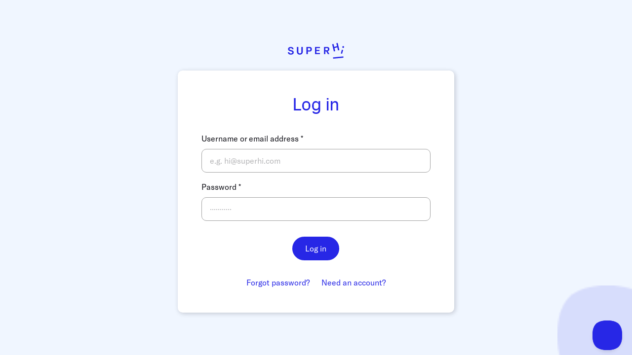

--- FILE ---
content_type: text/html; charset=utf-8
request_url: https://account.superhi.com/login?redirectExternal=https%3A%2F%2Flibrary.superhi.com%2Fposts%2Fhow-to-make-an-ar-fashion-filter-for-instagram
body_size: 9775
content:
<!DOCTYPE html><html data-version="1.44.0" lang="en"><head><link href="https://fonts.googleapis.com/css2?family=IBM+Plex+Mono&amp;display=swap" rel="stylesheet"/><meta property="og:title" content="Account – SuperHi"/><meta property="og:description" content="Manage your SuperHi account"/><meta http-equiv="X-UA-Compatible" content="IE=edge"/><meta charSet="utf-8"/><meta name="viewport" content="width=device-width, initial-scale=1"/><title>Account – SuperHi</title><meta name="description" content="Manage your SuperHi account"/><meta name="theme-color" content="#2727E6"/><meta name="twitter:title" content="Account – SuperHi"/><meta name="twitter:description" content="Manage your SuperHi account"/><meta property="og:title" content="Account – SuperHi"/><meta property="og:description" content="Manage your SuperHi account"/><meta name="next-head-count" content="13"/><noscript data-n-css=""></noscript><script defer="" nomodule="" src="/_next/static/chunks/polyfills-5cd94c89d3acac5f.js"></script><script src="/_next/static/chunks/webpack-ebe69d47d03dbec6.js" defer=""></script><script src="/_next/static/chunks/framework-222b60d89407dd18.js" defer=""></script><script src="/_next/static/chunks/main-291f416b67f6b403.js" defer=""></script><script src="/_next/static/chunks/pages/_app-738e29a0836fdb5e.js" defer=""></script><script src="/_next/static/chunks/618-1e099777e635d1bb.js" defer=""></script><script src="/_next/static/chunks/pages/login-b6b2a21aa18b029a.js" defer=""></script><script src="/_next/static/E5LTd-3_n8CUY75_P6oY-/_buildManifest.js" defer=""></script><script src="/_next/static/E5LTd-3_n8CUY75_P6oY-/_ssgManifest.js" defer=""></script><script src="/_next/static/E5LTd-3_n8CUY75_P6oY-/_middlewareManifest.js" defer=""></script><style data-styled="" data-styled-version="5.3.5">@font-face{font-family:'Px';src:url('//superhi-assets.s3-us-west-1.amazonaws.com/fonts/px-grotesk/PxGrotesk-Regular.woff') format('woff');font-style:normal;font-weight:400;font-display:swap;}/*!sc*/
@font-face{font-family:'GT America';src:url('//superhi-assets.s3-us-west-1.amazonaws.com/fonts/gt-america/Standard/Webfonts/GT-America-Medium.woff') format('woff');font-weight:bold;font-style:normal;font-display:swap;}/*!sc*/
@font-face{font-family:'GT America';src:url('//superhi-assets.s3-us-west-1.amazonaws.com/fonts/gt-america/Standard/Webfonts/GT-America-Medium-Italic.woff') format('woff');font-weight:bold;font-style:italic;font-display:swap;}/*!sc*/
@font-face{font-family:'GT America';src:url('//superhi-assets.s3-us-west-1.amazonaws.com/fonts/gt-america/Standard/Webfonts/GT-America-Regular.woff') format('woff');font-weight:400;font-style:normal;font-display:swap;}/*!sc*/
@font-face{font-family:'GT America';src:url('//superhi-assets.s3-us-west-1.amazonaws.com/fonts/gt-america/Standard/Webfonts/GT-America-Regular-Italic.woff') format('woff');font-weight:400;font-style:italic;font-display:swap;}/*!sc*/
body{font-family:'GT America';margin:0;padding:0;color:#111118;}/*!sc*/
a{color:currentColor;-webkit-text-decoration:none;text-decoration:none;}/*!sc*/
*{-webkit-font-smoothing:antialiased;box-sizing:border-box;}/*!sc*/
::selection{background-color:#2727E6;color:#FFFFFF;}/*!sc*/
data-styled.g1[id="sc-global-gubJQh1"]{content:"sc-global-gubJQh1,"}/*!sc*/
.jiHsAK{font-family: 'Px', Helvetica,Arial,sans-serif;font-weight:normal;-webkit-letter-spacing:-0.0165em;-moz-letter-spacing:-0.0165em;-ms-letter-spacing:-0.0165em;letter-spacing:-0.0165em;font-size:20px;line-height:25px;color:#2727E6;margin:0;}/*!sc*/
@media (min-width:601px){.jiHsAK{font-size:24px;line-height:29px;}}/*!sc*/
@media (min-width:961px){.jiHsAK{font-size:36px;line-height:45px;}}/*!sc*/
data-styled.g2[id="sc-bczRLJ"]{content:"jiHsAK,"}/*!sc*/
.elgalg{padding:24px;}/*!sc*/
@media (min-width:601px){.elgalg{padding:32px;}}/*!sc*/
@media (min-width:961px){.elgalg{padding:32px;}}/*!sc*/
data-styled.g10[id="sc-ftvSup"]{content:"elgalg,"}/*!sc*/
.earqHv{display:-webkit-box;display:-webkit-flex;display:-ms-flexbox;display:flex;-webkit-flex-direction:column;-ms-flex-direction:column;flex-direction:column;box-shadow:2px 2px 10px rgba(17,17,23,0.20);border-radius:10px;background-color:#FFFFFF;overflow:hidden;-webkit-box-pack:stretch;-webkit-justify-content:stretch;-ms-flex-pack:stretch;justify-content:stretch;}/*!sc*/
.earqHv .sc-ftvSup{-webkit-box-flex:1;-webkit-flex-grow:1;-ms-flex-positive:1;flex-grow:1;}/*!sc*/
data-styled.g11[id="sc-papXJ"]{content:"earqHv,"}/*!sc*/
@media (min-width:0px){.gLRTod{-webkit-order:initial;-ms-flex-order:initial;order:initial;}}/*!sc*/
@media (min-width:601px){.gLRTod{-webkit-order:initial;-ms-flex-order:initial;order:initial;}}/*!sc*/
@media (min-width:961px){.gLRTod{-webkit-order:initial;-ms-flex-order:initial;order:initial;}}/*!sc*/
@media (min-width:1251px){.gLRTod{-webkit-order:initial;-ms-flex-order:initial;order:initial;}}/*!sc*/
@media (min-width:0px){.gLRTod{grid-column-start:auto;grid-column-end:span 4;}}/*!sc*/
@media (min-width:601px){.gLRTod{grid-column-start:auto;grid-column-end:span 8;}}/*!sc*/
@media (min-width:961px){.gLRTod{grid-column-start:auto;grid-column-end:span 12;}}/*!sc*/
@media (min-width:1251px){.gLRTod{grid-column-start:auto;grid-column-end:span 12;}}/*!sc*/
data-styled.g16[id="sc-evZas"]{content:"gLRTod,"}/*!sc*/
.lkEvtM{padding-left:16px;padding-right:16px;}/*!sc*/
@media (min-width:601px){.lkEvtM{padding-left:40px;padding-right:40px;}}/*!sc*/
@media (min-width:961px){.lkEvtM{padding-left:40px;padding-right:40px;}}/*!sc*/
@media (min-width:1251px){.lkEvtM{padding-left:auto;padding-right:auto;}}/*!sc*/
data-styled.g17[id="sc-breuTD"]{content:"lkEvtM,"}/*!sc*/
.hnuHol{display:grid;grid-template-columns:repeat( 4, 1fr );grid-auto-columns:1fr;-webkit-column-gap:16px;column-gap:16px;row-gap:16px;margin:0 auto;max-width:1176px;}/*!sc*/
.hnuHol:after{content:'';display:none;height:1px;width:1px;}/*!sc*/
@media (min-width:601px){.hnuHol{grid-template-columns:repeat( 8, 1fr );grid-auto-columns:1fr;grid-auto-flow:row;-webkit-column-gap:24px;column-gap:24px;row-gap:24px;}.hnuHol:after{display:none;width:calc( 40px - 24px );}}/*!sc*/
@media (min-width:961px){.hnuHol{grid-template-columns:repeat( 12, 1fr );grid-auto-columns:1fr;grid-auto-flow:row;-webkit-column-gap:32px;column-gap:32px;row-gap:32px;}.hnuHol:after{display:none;width:calc( 40px - 32px );}}/*!sc*/
@media (min-width:1251px){.hnuHol{grid-template-columns:repeat( 12, 1fr );grid-auto-columns:1fr;grid-auto-flow:row;-webkit-column-gap:32px;column-gap:32px;row-gap:32px;}.hnuHol:after{display:none;width:calc( auto - 32px );}}/*!sc*/
data-styled.g18[id="sc-ksZaOG"]{content:"hnuHol,"}/*!sc*/
.hgAuVy.hgAuVy > *{margin-bottom:16px;}/*!sc*/
.hgAuVy.hgAuVy > *:last-child{margin-bottom:0;}/*!sc*/
@media (min-width:601px){.hgAuVy.hgAuVy > *{margin-bottom:16px;}}/*!sc*/
@media (min-width:961px){.hgAuVy.hgAuVy > *{margin-bottom:24px;}}/*!sc*/
.jFNmRN.jFNmRN > *{margin-bottom:32px;}/*!sc*/
.jFNmRN.jFNmRN > *:last-child{margin-bottom:0;}/*!sc*/
@media (min-width:601px){.jFNmRN.jFNmRN > *{margin-bottom:32px;}}/*!sc*/
@media (min-width:961px){.jFNmRN.jFNmRN > *{margin-bottom:32px;}}/*!sc*/
.bCOyfR.bCOyfR > *{margin-bottom:6px;}/*!sc*/
.bCOyfR.bCOyfR > *:last-child{margin-bottom:0;}/*!sc*/
@media (min-width:601px){.bCOyfR.bCOyfR > *{margin-bottom:8px;}}/*!sc*/
@media (min-width:961px){.bCOyfR.bCOyfR > *{margin-bottom:12px;}}/*!sc*/
data-styled.g19[id="sc-hAZoDl"]{content:"hgAuVy,jFNmRN,bCOyfR,"}/*!sc*/
.iNeVMU{display:-webkit-box;display:-webkit-flex;display:-ms-flexbox;display:flex;-webkit-flex-direction:column;-ms-flex-direction:column;flex-direction:column;-webkit-align-items:center;-webkit-box-align:center;-ms-flex-align:center;align-items:center;text-align:center;}/*!sc*/
@media (min-width:601px){.iNeVMU{-webkit-align-items:center;-webkit-box-align:center;-ms-flex-align:center;align-items:center;text-align:center;}}/*!sc*/
@media (min-width:961px){.iNeVMU{-webkit-align-items:center;-webkit-box-align:center;-ms-flex-align:center;align-items:center;text-align:center;}}/*!sc*/
data-styled.g22[id="sc-bjUoiL"]{content:"iNeVMU,"}/*!sc*/
.jhFnya{color:#2727E6;width:auto;height:24px;}/*!sc*/
@media (min-width:601px){.jhFnya{width:auto;height:28px;}}/*!sc*/
@media (min-width:961px){.jhFnya{width:auto;height:32px;}}/*!sc*/
data-styled.g198[id="sc-fjqEFS"]{content:"jhFnya,"}/*!sc*/
.bIypFe{position:relative;}/*!sc*/
data-styled.g244[id="sc-824dfd31-0"]{content:"bIypFe,"}/*!sc*/
body{background-color:#F0F6FF;}/*!sc*/
data-styled.g247[id="sc-global-lhiJDB1"]{content:"sc-global-lhiJDB1,"}/*!sc*/
.kIsuxf{min-height:100vh;display:-webkit-box;display:-webkit-flex;display:-ms-flexbox;display:flex;-webkit-align-items:center;-webkit-box-align:center;-ms-flex-align:center;align-items:center;-webkit-box-pack:center;-webkit-justify-content:center;-ms-flex-pack:center;justify-content:center;-webkit-flex-direction:column;-ms-flex-direction:column;flex-direction:column;max-width:560px;margin:0 auto;padding:40px 0;}/*!sc*/
@media (min-width:601px){.kIsuxf{padding:56px 0;}}/*!sc*/
data-styled.g248[id="sc-54226f70-0"]{content:"kIsuxf,"}/*!sc*/
.grqoxW{width:100%;max-width:640px;}/*!sc*/
data-styled.g249[id="sc-54226f70-1"]{content:"grqoxW,"}/*!sc*/
.hhzQpU{display:-webkit-box;display:-webkit-flex;display:-ms-flexbox;display:flex;-webkit-flex-direction:column;-ms-flex-direction:column;flex-direction:column;-webkit-align-items:stretch;-webkit-box-align:stretch;-ms-flex-align:stretch;align-items:stretch;padding:16px 0;}/*!sc*/
@media (min-width:961px){.hhzQpU{padding:16px;}}/*!sc*/
data-styled.g250[id="sc-54226f70-2"]{content:"hhzQpU,"}/*!sc*/
.gAvWwn{width:100%;display:-webkit-box;display:-webkit-flex;display:-ms-flexbox;display:flex;-webkit-box-pack:center;-webkit-justify-content:center;-ms-flex-pack:center;justify-content:center;-webkit-align-items:center;-webkit-box-align:center;-ms-flex-align:center;align-items:center;position:relative;z-index:1;margin:0 16px;}/*!sc*/
data-styled.g251[id="sc-54226f70-3"]{content:"gAvWwn,"}/*!sc*/
</style></head><body><div id="__next"><svg width="24" height="24" viewBox="0 0 24 24" fill="none" xmlns="http://www.w3.org/2000/svg" style="display:none"><defs><g id="dock"><path d="M18.41 16.59L13.82 12L18.41 7.41L17 6L11 12L17 18L18.41 16.59ZM6 6H8V18H6V6Z" fill="currentColor"></path></g><g id="undock"><path d="M5.58984 7.41L10.1798 12L5.58984 16.59L6.99984 18L12.9998 12L6.99984 6L5.58984 7.41ZM15.9998 6H17.9998V18H15.9998V6Z" fill="currentColor"></path></g><g id="resources"><path d="M20 6H12L10 4H4C2.9 4 2.01 4.9 2.01 6L2 18C2 19.1 2.9 20 4 20H20C21.1 20 22 19.1 22 18V8C22 6.9 21.1 6 20 6ZM14 16H6V14H14V16ZM18 12H6V10H18V12Z" fill="currentColor"></path></g><g id="resources-outline"><path d="M20 6H12L10 4H4C2.9 4 2.01 4.9 2.01 6L2 18C2 19.1 2.9 20 4 20H20C21.1 20 22 19.1 22 18V8C22 6.9 21.1 6 20 6ZM20 18H4V6H9.17L11.17 8H20V18ZM18 12H6V10H18V12ZM14 16H6V14H14V16Z" fill="currentColor"></path></g><g id="help"><path d="M12 2C6.48 2 2 6.48 2 12C2 17.52 6.48 22 12 22C17.52 22 22 17.52 22 12C22 6.48 17.52 2 12 2ZM13 19H11V17H13V19ZM15.07 11.25L14.17 12.17C13.45 12.9 13 13.5 13 15H11V14.5C11 13.4 11.45 12.4 12.17 11.67L13.41 10.41C13.78 10.05 14 9.55 14 9C14 7.9 13.1 7 12 7C10.9 7 10 7.9 10 9H8C8 6.79 9.79 5 12 5C14.21 5 16 6.79 16 9C16 9.88 15.64 10.68 15.07 11.25Z" fill="currentColor"></path></g><g id="assignment"><path d="M19 4H14.82C14.4 2.84 13.3 2 12 2C10.7 2 9.6 2.84 9.18 4H5C3.9 4 3 4.9 3 6V20C3 21.1 3.9 22 5 22H19C20.1 22 21 21.1 21 20V6C21 4.9 20.1 4 19 4ZM12 4C12.55 4 13 4.45 13 5C13 5.55 12.55 6 12 6C11.45 6 11 5.55 11 5C11 4.45 11.45 4 12 4ZM14 18H7V16H14V18ZM17 14H7V12H17V14ZM17 10H7V8H17V10Z" fill="currentColor"></path></g><g id="feedback"><path d="M20 2H4c-1.1 0-1.99.9-1.99 2L2 22l4-4h14c1.1 0 2-.9 2-2V4c0-1.1-.9-2-2-2zm0 14H5.17l-.59.59-.58.58V4h16v12zm-9.5-2H18v-2h-5.5zm3.86-5.87c.2-.2.2-.51 0-.71l-1.77-1.77c-.2-.2-.51-.2-.71 0L6 11.53V14h2.47l5.89-5.87z" fill="currentColor"></path></g><g id="certificate"><path d="M17,10.43V2H7v8.43c0,0.35,0.18,0.68,0.49,0.86l4.18,2.51l-0.99,2.34l-3.41,0.29l2.59,2.24L9.07,22L12,20.23L14.93,22 l-0.78-3.33l2.59-2.24l-3.41-0.29l-0.99-2.34l4.18-2.51C16.82,11.11,17,10.79,17,10.43z M13,12.23l-1,0.6l-1-0.6V3h2V12.23z" fill="currentColor"></path></g><g id="play-circle"><path d="M12 2C6.48 2 2 6.48 2 12C2 17.52 6.48 22 12 22C17.52 22 22 17.52 22 12C22 6.48 17.52 2 12 2ZM9.5 16.5V7.5L16.5 12L9.5 16.5Z" fill="currentColor"></path></g><g id="play-circle-outline"><path d="M10 16.5L16 12L10 7.5V16.5ZM12 2C6.48 2 2 6.48 2 12C2 17.52 6.48 22 12 22C17.52 22 22 17.52 22 12C22 6.48 17.52 2 12 2ZM12 20C7.59 20 4 16.41 4 12C4 7.59 7.59 4 12 4C16.41 4 20 7.59 20 12C20 16.41 16.41 20 12 20Z" fill="currentColor"></path></g><g id="download"><path d="M19 9H15V3H9V9H5L12 16L19 9ZM5 18V20H19V18H5Z" fill="currentColor"></path></g><g id="link"><path d="M3.9 12C3.9 10.29 5.29 8.9 7 8.9H11V7H7C4.24 7 2 9.24 2 12C2 14.76 4.24 17 7 17H11V15.1H7C5.29 15.1 3.9 13.71 3.9 12ZM8 13H16V11H8V13ZM17 7H13V8.9H17C18.71 8.9 20.1 10.29 20.1 12C20.1 13.71 18.71 15.1 17 15.1H13V17H17C19.76 17 22 14.76 22 12C22 9.24 19.76 7 17 7Z" fill="currentColor"></path></g><g id="wilson"><path fill-rule="evenodd" clip-rule="evenodd" d="M22 12C22 17.5228 17.5228 22 12 22C6.47715 22 2 17.5228 2 12C2 6.47715 6.47715 2 12 2C17.5228 2 22 6.47715 22 12ZM8.75 10.5C9.44036 10.5 10 9.94036 10 9.25C10 8.55964 9.44036 8 8.75 8C8.05964 8 7.5 8.55964 7.5 9.25C7.5 9.94036 8.05964 10.5 8.75 10.5ZM12 16C13.922 16 15.5036 14.711 15.9548 13H18C17.5172 15.8377 15.0147 18 12 18C8.98532 18 6.48275 15.8377 6 13H8.04521C8.49636 14.711 10.078 16 12 16ZM16.5 9.25C16.5 9.94036 15.9404 10.5 15.25 10.5C14.5596 10.5 14 9.94036 14 9.25C14 8.55964 14.5596 8 15.25 8C15.9404 8 16.5 8.55964 16.5 9.25Z" fill="currentColor"></path></g><g id="circle-empty"><path d="M12 2C6.48 2 2 6.48 2 12C2 17.52 6.48 22 12 22C17.52 22 22 17.52 22 12C22 6.48 17.52 2 12 2ZM12 20C7.58 20 4 16.42 4 12C4 7.58 7.58 4 12 4C16.42 4 20 7.58 20 12C20 16.42 16.42 20 12 20Z" fill="currentColor"></path></g><g id="cart"><path d="M15.55 13C16.3 13 16.96 12.59 17.3 11.97L20.88 5.48C21.25 4.82 20.77 4 20.01 4H5.21L4.27 2H1V4H3L6.6 11.59L5.25 14.03C4.52 15.37 5.48 17 7 17H19V15H7L8.1 13H15.55ZM6.16 6H18.31L15.55 11H8.53L6.16 6ZM7 18C5.9 18 5.01 18.9 5.01 20C5.01 21.1 5.9 22 7 22C8.1 22 9 21.1 9 20C9 18.9 8.1 18 7 18ZM17 18C15.9 18 15.01 18.9 15.01 20C15.01 21.1 15.9 22 17 22C18.1 22 19 21.1 19 20C19 18.9 18.1 18 17 18Z" fill="currentColor"></path></g><g id="chevron-left"><path d="M15.41 7.41L14 6L8 12L14 18L15.41 16.59L10.83 12L15.41 7.41Z" fill="currentColor"></path></g><g id="chevron-right"><path d="M9.99984 6L8.58984 7.41L13.1698 12L8.58984 16.59L9.99984 18L15.9998 12L9.99984 6Z" fill="currentColor"></path></g><g id="chevron-down"><path d="M16.59 8L12 12.58L7.41 8L6 9.41L12 15.41L18 9.41L16.59 8Z" fill="currentColor"></path></g><g id="chevron-up"><path d="M12 8L6 14L7.41 15.41L12 10.83L16.59 15.41L18 14L12 8Z" fill="currentColor"></path></g><g id="clock"><path d="M12 2C6.5 2 2 6.5 2 12C2 17.5 6.5 22 12 22C17.5 22 22 17.5 22 12C22 6.5 17.5 2 12 2ZM16.2 16.2L11 13V7H12.5V12.2L17 14.9L16.2 16.2Z" fill="currentColor"></path></g><g id="close"><path d="M19 6.41L17.59 5L12 10.59L6.41 5L5 6.41L10.59 12L5 17.59L6.41 19L12 13.41L17.59 19L19 17.59L13.41 12L19 6.41Z" fill="currentColor"></path></g><g id="email"><path d="M20 4H4C2.9 4 2.01 4.9 2.01 6L2 18C2 19.1 2.9 20 4 20H20C21.1 20 22 19.1 22 18V6C22 4.9 21.1 4 20 4ZM20 8L12 13L4 8V6L12 11L20 6V8Z" fill="currentColor"></path></g><g id="facebook"><path d="M15.6611 3.00375L13.5024 3C11.0772 3 9.5099 4.73871 9.5099 7.42982V9.47227H7.33943C7.15188 9.47227 7 9.63668 7 9.83949V12.7988C7 13.0016 7.15205 13.1658 7.33943 13.1658H9.5099V20.633C9.5099 20.8358 9.66178 21 9.84933 21H12.6812C12.8687 21 13.0206 20.8356 13.0206 20.633V13.1658H15.5584C15.7459 13.1658 15.8978 13.0016 15.8978 12.7988L15.8989 9.83949C15.8989 9.74211 15.863 9.64886 15.7995 9.57994C15.7359 9.51103 15.6493 9.47227 15.5593 9.47227H13.0206V7.74086C13.0206 6.90868 13.204 6.48622 14.2065 6.48622L15.6607 6.48566C15.8481 6.48566 16 6.32124 16 6.11863V3.37077C16 3.16835 15.8483 3.00412 15.6611 3.00375Z" fill="currentColor"></path></g><g id="youtube"><path d="M21.5879 7.19117C21.3575 6.33436 20.6819 5.65894 19.8252 5.42822C18.2602 5 11.9998 5 11.9998 5C11.9998 5 5.73963 5 4.17456 5.41199C3.33435 5.64246 2.64234 6.33448 2.41187 7.19117C2 8.75612 2 12.0016 2 12.0016C2 12.0016 2 15.2635 2.41187 16.8121C2.64258 17.6688 3.31787 18.3442 4.17469 18.5749C5.75611 19.0032 12 19.0032 12 19.0032C12 19.0032 18.2602 19.0032 19.8252 18.5912C20.682 18.3606 21.3575 17.6852 21.5882 16.8285C21.9999 15.2635 21.9999 12.0181 21.9999 12.0181C21.9999 12.0181 22.0164 8.75612 21.5879 7.19117ZM10.0066 14.9999V9.00331L15.2124 12.0016L10.0066 14.9999Z" fill="currentColor"></path></g><g id="more"><path d="M12 8C13.1 8 14 7.1 14 6C14 4.9 13.1 4 12 4C10.9 4 10 4.9 10 6C10 7.1 10.9 8 12 8ZM12 10C10.9 10 10 10.9 10 12C10 13.1 10.9 14 12 14C13.1 14 14 13.1 14 12C14 10.9 13.1 10 12 10ZM12 16C10.9 16 10 16.9 10 18C10 19.1 10.9 20 12 20C13.1 20 14 19.1 14 18C14 16.9 13.1 16 12 16Z" fill="currentColor"></path></g><g id="more-horizontal"><path d="M16 12C16 13.1 16.9 14 18 14C19.1 14 20 13.1 20 12C20 10.9 19.1 10 18 10C16.9 10 16 10.9 16 12ZM14 12C14 10.9 13.1 10 12 10C10.9 10 10 10.9 10 12C10 13.1 10.9 14 12 14C13.1 14 14 13.1 14 12ZM8 12C8 10.9 7.1 10 6 10C4.9 10 4 10.9 4 12C4 13.1 4.9 14 6 14C7.1 14 8 13.1 8 12Z" fill="currentColor"></path></g><g id="instagram"><path fill-rule="evenodd" clip-rule="evenodd" d="M7.34453 12C7.34453 9.43297 9.43296 7.34455 12 7.34455C14.567 7.34455 16.6554 9.43294 16.6554 12C16.6554 14.567 14.567 16.6554 12 16.6554C9.43296 16.6554 7.34453 14.5669 7.34453 12ZM9.15532 12.0003C9.15532 13.5713 10.4289 14.8449 12 14.8449C13.571 14.8449 14.8446 13.5713 14.8446 12.0003C14.8446 10.4292 13.571 9.15564 12 9.15564C10.4289 9.15564 9.15532 10.4292 9.15532 12.0003Z" fill="currentColor"></path><path d="M17.7798 7.37958C17.7798 7.99568 17.2803 8.49512 16.6643 8.49512C16.0482 8.49512 15.5487 7.99568 15.5487 7.37958C15.5487 6.76349 16.0482 6.26404 16.6643 6.26404C17.2803 6.26404 17.7798 6.76349 17.7798 7.37958Z" fill="currentColor"></path><path fill-rule="evenodd" clip-rule="evenodd" d="M8.3623 3H15.6377C18.5945 3 21 5.40551 21 8.3623V15.6377C21 18.5945 18.5945 21 15.6377 21H8.3623C5.40551 21 3 18.5945 3 15.6377V8.3623C3 5.40551 5.40551 3 8.3623 3ZM15.6377 19.1895C17.5991 19.1895 19.1892 17.5994 19.1892 15.638V8.36259C19.1892 6.40114 17.5991 4.81109 15.6377 4.81109H8.36229C6.40087 4.81109 4.81079 6.40114 4.81079 8.36259V15.638C4.81079 17.5994 6.40087 19.1895 8.36229 19.1895H15.6377Z" fill="currentColor"></path></g><g id="location"><path d="M12 2C8.13 2 5 5.13 5 9C5 14.25 12 22 12 22C12 22 19 14.25 19 9C19 5.13 15.87 2 12 2ZM12 11.5C10.62 11.5 9.5 10.38 9.5 9C9.5 7.62 10.62 6.5 12 6.5C13.38 6.5 14.5 7.62 14.5 9C14.5 10.38 13.38 11.5 12 11.5Z" fill="currentColor"></path></g><g id="lock"><path d="M18 8H17V6C17 3.24 14.76 1 12 1C9.24 1 7 3.24 7 6V8H6C4.9 8 4 8.9 4 10V20C4 21.1 4.9 22 6 22H18C19.1 22 20 21.1 20 20V10C20 8.9 19.1 8 18 8ZM12 17C10.9 17 10 16.1 10 15C10 13.9 10.9 13 12 13C13.1 13 14 13.9 14 15C14 16.1 13.1 17 12 17ZM15.1 8H8.9V6C8.9 4.29 10.29 2.9 12 2.9C13.71 2.9 15.1 4.29 15.1 6V8Z" fill="currentColor"></path></g><g id="menu"><path d="M3 18H21V16H3V18ZM3 13H21V11H3V13ZM3 6V8H21V6H3Z" fill="currentColor"></path></g><g id="plus"><path d="M19 13H13V19H11V13H5V11H11V5H13V11H19V13Z" fill="currentColor"></path></g><g id="search"><path d="M15.5 14H14.71L14.43 13.73C15.41 12.59 16 11.11 16 9.5C16 5.91 13.09 3 9.5 3C5.91 3 3 5.91 3 9.5C3 13.09 5.91 16 9.5 16C11.11 16 12.59 15.41 13.73 14.43L14 14.71V15.5L19 20.49L20.49 19L15.5 14V14ZM9.5 14C7.01 14 5 11.99 5 9.5C5 7.01 7.01 5 9.5 5C11.99 5 14 7.01 14 9.5C14 11.99 11.99 14 9.5 14Z" fill="currentColor"></path></g><g id="arrow-up"><path d="M4 12L5.41 13.41L11 7.83V20H13V7.83L18.58 13.42L20 12L12 4L4 12Z" fill="currentColor"></path></g><g id="arrow-right"><path d="M12 4L10.59 5.41L16.17 11H4V13H16.17L10.59 18.59L12 20L20 12L12 4Z" fill="currentColor"></path></g><g id="arrow-left"><path d="M20 11H7.83L13.42 5.41L12 4L4 12L12 20L13.41 18.59L7.83 13H20V11Z" fill="currentColor"></path></g><g id="arrow-down"><path d="M20 12L18.59 10.59L13 16.17V4H11V16.17L5.42 10.58L4 12L12 20L20 12Z" fill="currentColor"></path></g><g id="share"><path d="M18 16.08C17.24 16.08 16.56 16.38 16.04 16.85L8.91 12.7C8.96 12.47 9 12.24 9 12C9 11.76 8.96 11.53 8.91 11.3L15.96 7.19C16.5 7.69 17.21 8 18 8C19.66 8 21 6.66 21 5C21 3.34 19.66 2 18 2C16.34 2 15 3.34 15 5C15 5.24 15.04 5.47 15.09 5.7L8.04 9.81C7.5 9.31 6.79 9 6 9C4.34 9 3 10.34 3 12C3 13.66 4.34 15 6 15C6.79 15 7.5 14.69 8.04 14.19L15.16 18.35C15.11 18.56 15.08 18.78 15.08 19C15.08 20.61 16.39 21.92 18 21.92C19.61 21.92 20.92 20.61 20.92 19C20.92 17.39 19.61 16.08 18 16.08Z" fill="currentColor"></path></g><g id="twitter"><path d="M21.9291 5.8613C21.5018 6.05081 21.0581 6.20031 20.6029 6.30855C21.1045 5.83189 21.4816 5.23569 21.6944 4.57022V4.57022C21.7551 4.38024 21.5488 4.21596 21.3772 4.31768V4.31768C20.7439 4.69333 20.0618 4.97513 19.3496 5.15536C19.3083 5.16581 19.2657 5.17111 19.2229 5.17111C19.0932 5.17111 18.9671 5.12295 18.8679 5.03553C18.1103 4.36777 17.1358 4 16.1241 4C15.6863 4 15.2443 4.06824 14.8103 4.20283C13.4657 4.61988 12.4282 5.72905 12.1026 7.0975C11.9805 7.61079 11.9475 8.12455 12.0043 8.62447C12.0108 8.68192 11.9837 8.72201 11.9669 8.74082C11.9375 8.77379 11.8958 8.79269 11.8525 8.79269C11.8477 8.79269 11.8427 8.79245 11.8378 8.79199C8.89447 8.51853 6.24029 7.1005 4.36417 4.79917V4.79917C4.2685 4.68179 4.08504 4.69619 4.00879 4.82698V4.82698C3.64139 5.45728 3.44724 6.17818 3.44724 6.91174C3.44724 8.03596 3.89891 9.09541 4.68345 9.86776C4.35353 9.78953 4.0342 9.66633 3.73758 9.50158V9.50158C3.59408 9.42186 3.41751 9.52433 3.41549 9.68847V9.68847C3.39495 11.3586 4.37275 12.8446 5.83753 13.5138C5.80804 13.5145 5.77854 13.5148 5.74899 13.5148C5.51681 13.5148 5.28171 13.4924 5.05032 13.4482V13.4482C4.88871 13.4173 4.75295 13.5707 4.80313 13.7273V13.7273C5.27857 15.2117 6.55661 16.3058 8.08601 16.5542C6.8167 17.4063 5.33855 17.8557 3.80009 17.8557L3.32048 17.8554C3.17271 17.8554 3.04772 17.9518 3.01007 18.0949C2.97297 18.2359 3.0413 18.3846 3.16731 18.4579C4.90091 19.4668 6.87832 20 8.88664 20C10.6446 20 12.289 19.6511 13.7742 18.9632C15.1358 18.3324 16.339 17.4308 17.3503 16.2834C18.2925 15.2145 19.0292 13.9806 19.54 12.616C20.027 11.3152 20.2844 9.92727 20.2844 8.60215V8.53902C20.2843 8.32625 20.3805 8.12605 20.5484 7.98976C21.1855 7.47249 21.7403 6.86358 22.1973 6.17996V6.17996C22.318 5.99945 22.1277 5.77322 21.9291 5.8613V5.8613Z" fill="currentColor"></path></g><g id="check"><path d="M8.9999 16.2L4.7999 12L3.3999 13.4L8.9999 19L20.9999 6.99998L19.5999 5.59998L8.9999 16.2Z" fill="currentColor"></path></g><g id="check-circle"><path d="M12 2C6.48 2 2 6.48 2 12C2 17.52 6.48 22 12 22C17.52 22 22 17.52 22 12C22 6.48 17.52 2 12 2ZM10 17L5 12L6.41 10.59L10 14.17L17.59 6.58L19 8L10 17Z" fill="currentColor"></path></g><g id="shape-square"><rect x="3" y="3" width="18" height="18" rx="2" fill="currentColor"></rect></g><g id="shape-circle"><path fill-rule="evenodd" clip-rule="evenodd" d="M12 22C17.5228 22 22 17.5228 22 12C22 6.47715 17.5228 2 12 2C6.47715 2 2 6.47715 2 12C2 17.5228 6.47715 22 12 22Z" fill="currentColor"></path></g><g id="shape-diamond"><path fill-rule="evenodd" clip-rule="evenodd" d="M1.71961 12.6944C1.32218 12.3109 1.32206 11.689 1.71935 11.3053L11.4377 1.92059C11.835 1.53694 12.4792 1.53682 12.8766 1.92032L22.6005 11.3033C22.9979 11.6868 22.998 12.3087 22.6008 12.6923L12.8824 22.0771C12.4851 22.4607 11.8409 22.4609 11.4434 22.0774L1.71961 12.6944Z" fill="currentColor"></path></g><g id="shape-wedge"><path fill-rule="evenodd" clip-rule="evenodd" d="M3.09169 5.42031C3.1025 4.32347 3.99803 3.42835 5.08858 3.54606C13.3697 4.43993 19.9493 10.8822 20.8856 19.0035C21.0122 20.1008 20.1046 21 19 21L4.95807 21C3.84581 21 2.94722 20.0925 2.95817 18.9803L3.09169 5.42031Z" fill="currentColor"></path></g></defs></svg><div data-component-name="Grid" class="sc-breuTD lkEvtM"><div class="sc-ksZaOG hnuHol"><div class="sc-evZas gLRTod"><div data-component-name="VerticalSpacer" class="sc-hAZoDl hgAuVy sc-54226f70-0 kIsuxf"><div class="sc-54226f70-3 gAvWwn"><svg data-component-name="SuperHiLogo" width="153" height="43" viewBox="0 0 153 43" fill="none" xmlns="http://www.w3.org/2000/svg" class="sc-fjqEFS jhFnya"><path d="M-0.000488281 25.5221H3.84784C4.00191 26.6999 4.45529 27.5401 5.20776 28.043C5.95979 28.5457 6.92937 28.7971 8.11561 28.7971C9.2441 28.7971 10.1938 28.5649 10.9655 28.1003C11.7371 27.6359 12.1229 26.9634 12.1229 26.0823C12.1229 25.3739 11.9007 24.8089 11.4572 24.3874C11.0135 23.9661 10.3338 23.6404 9.41756 23.4106L5.48261 22.3762C3.8236 21.9452 2.59394 21.2392 1.79364 20.2575C0.992892 19.276 0.59263 18.0526 0.59263 16.5874C0.59263 15.7829 0.766312 15.0408 1.11368 14.3609C1.46082 13.6811 1.95013 13.0968 2.58204 12.6083C3.21373 12.1201 3.98295 11.7393 4.88949 11.4664C5.79603 11.1935 6.81365 11.0571 7.94193 11.0571C8.96418 11.0571 9.91656 11.1744 10.7991 11.409C11.6816 11.6436 12.4482 12.0052 13.0993 12.4934C13.7503 12.9819 14.2831 13.6091 14.6979 14.3753C15.1125 15.1415 15.3681 16.0414 15.4647 17.0757H11.6164C11.5588 16.5299 11.4164 16.0703 11.1899 15.6967C10.9631 15.3233 10.6809 15.0242 10.3435 14.799C10.0056 14.574 9.62496 14.4184 9.20068 14.3322C8.77595 14.246 8.33712 14.2028 7.88418 14.2028C6.81365 14.2028 5.97192 14.4132 5.35962 14.8338C4.74689 15.2544 4.44096 15.828 4.44096 16.5544C4.44096 17.319 4.67944 17.8996 5.15773 18.2962C5.63513 18.6932 6.35697 19.0203 7.32236 19.2784L10.7521 20.1651C12.4676 20.6164 13.7662 21.2979 14.6481 22.2096C15.5299 23.1213 15.971 24.4027 15.971 26.0535C15.971 26.9728 15.783 27.7966 15.4069 28.5242C15.0305 29.2521 14.4978 29.8697 13.8083 30.3772C13.1187 30.8847 12.2939 31.2728 11.3344 31.5406C10.3748 31.8087 9.32102 31.9429 8.17357 31.9429C7.04486 31.9429 6.00343 31.8256 5.04863 31.591C4.09382 31.3564 3.25472 30.983 2.53134 30.4705C1.80818 29.9584 1.22432 29.295 0.78108 28.4811C0.337177 27.6672 0.0766546 26.6809 -0.000488281 25.5221Z" fill="currentColor"></path><path d="M24.5712 24.2134V11.0571H28.4797V24.3748C28.4797 25.6948 28.82 26.7338 29.5007 27.4914C30.1816 28.2493 31.2026 28.6281 32.5643 28.6281C33.9457 28.6281 34.9788 28.254 35.6645 27.5061C36.3501 26.7582 36.6929 25.7144 36.6929 24.3748V11.0571H40.5427V24.2134C40.5427 25.3967 40.3571 26.4648 39.9864 27.4181C39.6153 28.3716 39.0858 29.1832 38.3979 29.8529C37.71 30.5228 36.8753 31.0385 35.8946 31.4003C34.9137 31.7619 33.8036 31.9429 32.5643 31.9429C31.3202 31.9429 30.2085 31.7619 29.2292 31.4003C28.2496 31.0385 27.4117 30.5275 26.7166 29.8676C26.0209 29.2075 25.4897 28.4008 25.1224 27.4473C24.7552 26.4941 24.5712 25.4161 24.5712 24.2134Z" fill="currentColor"></path><path fill-rule="evenodd" clip-rule="evenodd" d="M50.3712 11.0571V30.7143H54.2772V23.6586H58.7265C60.6549 23.6586 62.2015 23.1295 63.3666 22.0711C64.5315 21.0127 65.114 19.4441 65.114 17.3649C65.114 15.1824 64.5901 13.5855 63.5426 12.5741C62.4952 11.5628 60.88 11.0571 58.697 11.0571H50.3712ZM59.1227 20.4835H54.2768V14.2463H59.1227C59.8469 14.2463 60.3487 14.3897 60.6276 14.6767C60.9066 14.9637 61.046 15.4365 61.046 16.0948V18.5221C61.046 19.1712 60.8968 19.6603 60.5981 19.9896C60.2994 20.319 59.8075 20.4835 59.1227 20.4835Z" fill="currentColor"></path><path d="M73.7139 30.7143V11.0571H87.2282V14.2464H77.4664V19.0723H85.9021V22.2476H77.4664V27.5393H87.2282V30.7143H73.7139Z" fill="currentColor"></path><path fill-rule="evenodd" clip-rule="evenodd" d="M98.2852 11.0571V30.7143H102.115V23.1648H104.563L108.781 30.7143H113.028L108.435 22.8543C109.789 22.4873 110.845 21.8311 111.603 20.8858C112.361 19.9403 112.74 18.6869 112.74 17.1249C112.74 15.0648 112.227 13.5384 111.2 12.5458C110.173 11.5533 108.589 11.0571 106.449 11.0571H98.2852ZM106.953 20.0741H102.115V14.2463H106.953C107.625 14.2463 108.093 14.3897 108.357 14.6767C108.621 14.9637 108.753 15.4365 108.753 16.0948V18.1127C108.753 19.4205 108.153 20.0741 106.953 20.0741Z" fill="currentColor"></path><path d="M125.014 23.3429L120.399 3.67411L124.081 2.77494L125.976 10.8516L133.656 8.97558L131.761 0.899173L135.442 0L140.057 19.669L136.375 20.5679L134.401 12.1527L126.721 14.0284L128.695 22.4439L125.014 23.3429Z" fill="currentColor"></path><path d="M123.13 42.9998L151.114 40.3424L150.841 36.8569L122.857 39.5143L123.13 42.9998Z" fill="currentColor"></path><path d="M152.73 11.885C152.341 13.2092 150.976 13.9913 149.681 13.6323C148.387 13.273 147.652 11.9084 148.041 10.5843C148.431 9.2601 149.796 8.47801 151.09 8.83704C152.385 9.1963 153.119 10.5609 152.73 11.885Z" fill="currentColor"></path><path d="M143.944 28.6559L146.831 18.4996L150.236 19.5018L147.349 29.6579L143.944 28.6559Z" fill="currentColor"></path></svg></div><div class="sc-54226f70-1 grqoxW"><div data-component-name="Card" class="sc-papXJ earqHv"><div class="sc-ftvSup elgalg"><div class="sc-54226f70-2 hhzQpU"><div data-component-name="VerticalSpacer" class="sc-hAZoDl jFNmRN sc-824dfd31-0 bIypFe"><div data-component-name="Lockup" class="sc-hAZoDl bCOyfR sc-bjUoiL iNeVMU"><h3 data-component-name="Heading" class="sc-bczRLJ jiHsAK">Loading...</h3></div></div></div></div></div></div></div></div></div></div><div id="portal"></div></div><script id="__NEXT_DATA__" type="application/json">{"props":{"pageProps":{}},"page":"/login","query":{},"buildId":"E5LTd-3_n8CUY75_P6oY-","nextExport":true,"autoExport":true,"isFallback":false,"scriptLoader":[]}</script></body></html>

--- FILE ---
content_type: application/javascript; charset=utf-8
request_url: https://account.superhi.com/_next/static/E5LTd-3_n8CUY75_P6oY-/_buildManifest.js
body_size: 165
content:
self.__BUILD_MANIFEST=function(s){return{__rewrites:{beforeFiles:[],afterFiles:[],fallback:[]},"/":["static/chunks/pages/index-8dddb69c8e6e4145.js"],"/404":["static/chunks/pages/404-1ac4ea92b486d152.js"],"/_error":["static/chunks/pages/_error-211a69f12cd7d1cd.js"],"/login":[s,"static/chunks/pages/login-b6b2a21aa18b029a.js"],"/logout":["static/chunks/pages/logout-5668b4854024bbae.js"],"/membership":["static/chunks/pages/membership-193ebe6e4db245cb.js"],"/membership/billing":["static/chunks/pages/membership/billing-59e58531f3d812cf.js"],"/membership/cancel":["static/chunks/pages/membership/cancel-e6bb7640f02b5aa0.js"],"/membership/payment":["static/chunks/pages/membership/payment-fd668e90ec93303b.js"],"/membership/update":["static/chunks/pages/membership/update-bf8bf2b29c684d9c.js"],"/order-history":["static/chunks/pages/order-history-8f27b17435f5a061.js"],"/reset-password":[s,"static/chunks/pages/reset-password-dc97a780530ecb5d.js"],"/reset-password/[passwordToken]":[s,"static/chunks/pages/reset-password/[passwordToken]-ea0dcfce042ca306.js"],"/settings":["static/chunks/pages/settings-11a18a985382d3db.js"],"/settings/details":["static/chunks/pages/settings/details-c4474985f551f0eb.js"],"/settings/password":["static/chunks/pages/settings/password-6ef470bd8035e8a3.js"],"/signup":[s,"static/chunks/pages/signup-b41fae2ef73c40e3.js"],sortedPages:["/","/404","/_app","/_error","/login","/logout","/membership","/membership/billing","/membership/cancel","/membership/payment","/membership/update","/order-history","/reset-password","/reset-password/[passwordToken]","/settings","/settings/details","/settings/password","/signup"]}}("static/chunks/618-1e099777e635d1bb.js"),self.__BUILD_MANIFEST_CB&&self.__BUILD_MANIFEST_CB();

--- FILE ---
content_type: application/javascript; charset=utf-8
request_url: https://account.superhi.com/_next/static/chunks/618-1e099777e635d1bb.js
body_size: 3206
content:
"use strict";(self.webpackChunk_N_E=self.webpackChunk_N_E||[]).push([[618],{83263:function(e,r,n){n.d(r,{i:function(){return u},R:function(){return s}});var t=n(22865);function o(e,r){return r||(r=e.slice(0)),Object.freeze(Object.defineProperties(e,{raw:{value:Object.freeze(r)}}))}function a(){var e=o(["\n  fragment Auth_Session on Session {\n    id\n    membership {\n      id\n      status\n    }\n  }\n"]);return a=function(){return e},e}function i(){var e=o(["\n  query Auth_Session {\n    session {\n      ...Auth_Session\n    }\n  }\n\n  ","\n"]);return i=function(){return e},e}var u=(0,t.Ps)(a()),s=(0,t.Ps)(i(),u)},25197:function(e,r,n){n.d(r,{Z:function(){return u}});var t=n(85893),o=(n(67294),n(34134));function a(){var e,r,n=(e=["\n  display: flex;\n  align-items: center;\n  justify-content: center;\n  flex-wrap: wrap;\n  text-align: center;\n  margin: -8px;\n\n  @media "," {\n    margin: -12px;\n  }\n\n  > * {\n    margin: 8px;\n\n    @media "," {\n      margin: 12px;\n    }\n  }\n"],r||(r=e.slice(0)),Object.freeze(Object.defineProperties(e,{raw:{value:Object.freeze(r)}})));return a=function(){return n},n}var i=n(32125).default.div.withConfig({componentId:"sc-46eafdb1-0"})(a(),o.theme.breakpoints.medium,o.theme.breakpoints.medium),u=function(e){var r=e.items,n=void 0===r?[]:r;return(0,t.jsx)("div",{children:(0,t.jsx)(i,{"data-component-name":"FooterItems",children:n.map((function(e,r){return(0,t.jsx)(o.Link,{href:e.href,children:(0,t.jsx)(o.Body,{level:"3",children:e.text})},r)}))})})}},44177:function(e,r,n){n.d(r,{Z:function(){return k}});var t=n(34051),o=n.n(t),a=n(85893),i=(n(67294),n(34134)),u=n(50319),s=n(83263),c=n(85789),l=n(61838),d=n(18268),f=n(8716),m=n(96558),p=n(88088),v=n(25197);function b(){var e,r,n=(e=["\n  mutation LogIn_SessionCreate($username: String!, $password: String!) {\n    sessionCreate(username: $username, password: $password) {\n      token\n      ...Auth_Session\n    }\n  }\n\n  ","\n"],r||(r=e.slice(0)),Object.freeze(Object.defineProperties(e,{raw:{value:Object.freeze(r)}})));return b=function(){return n},n}var h=(0,n(22865).Ps)(b(),s.i),y=n(43435),w={name:"username",label:"Username or email address",ariaLabel:"Username or email address",placeholder:"e.g. hi@superhi.com",required:!0},g={name:"password",type:"password",label:"Password",ariaLabel:"Password",placeholder:"\xb7\xb7\xb7\xb7\xb7\xb7\xb7\xb7\xb7\xb7\xb7",required:!0},x={username:(0,y.string)().required(),password:(0,y.string)().required()},j=n(28846);function O(e,r){(null==r||r>e.length)&&(r=e.length);for(var n=0,t=new Array(r);n<r;n++)t[n]=e[n];return t}function S(e,r,n,t,o,a,i){try{var u=e[a](i),s=u.value}catch(c){return void n(c)}u.done?r(s):Promise.resolve(s).then(t,o)}function P(e,r,n){return r in e?Object.defineProperty(e,r,{value:n,enumerable:!0,configurable:!0,writable:!0}):e[r]=n,e}function A(e){for(var r=1;r<arguments.length;r++){var n=null!=arguments[r]?arguments[r]:{},t=Object.keys(n);"function"===typeof Object.getOwnPropertySymbols&&(t=t.concat(Object.getOwnPropertySymbols(n).filter((function(e){return Object.getOwnPropertyDescriptor(n,e).enumerable})))),t.forEach((function(r){P(e,r,n[r])}))}return e}function C(e,r){return function(e){if(Array.isArray(e))return e}(e)||function(e,r){var n=null==e?null:"undefined"!==typeof Symbol&&e[Symbol.iterator]||e["@@iterator"];if(null!=n){var t,o,a=[],i=!0,u=!1;try{for(n=n.call(e);!(i=(t=n.next()).done)&&(a.push(t.value),!r||a.length!==r);i=!0);}catch(s){u=!0,o=s}finally{try{i||null==n.return||n.return()}finally{if(u)throw o}}return a}}(e,r)||function(e,r){if(!e)return;if("string"===typeof e)return O(e,r);var n=Object.prototype.toString.call(e).slice(8,-1);"Object"===n&&e.constructor&&(n=e.constructor.name);if("Map"===n||"Set"===n)return Array.from(n);if("Arguments"===n||/^(?:Ui|I)nt(?:8|16|32)(?:Clamped)?Array$/.test(n))return O(e,r)}(e,r)||function(){throw new TypeError("Invalid attempt to destructure non-iterable instance.\\nIn order to be iterable, non-array objects must have a [Symbol.iterator]() method.")}()}var R=function(){var e=C((0,u.D)(h),1)[0];return(0,a.jsx)(d.Z,{title:"Log in",children:(0,a.jsx)(l.ZP,{title:"Log in",footer:(0,a.jsx)(v.Z,{items:[{text:"Forgot password?",href:p.Z.route.path()},{text:"Need an account?",href:m.Z.route.path()}]}),children:(0,a.jsx)(i.Form,{name:"log-in",initialValues:{username:"",password:""},validationSchema:x,spacing:l.N_,onSubmit:function(){var r,n=(r=o().mark((function r(n,t){return o().wrap((function(r){for(;;)switch(r.prev=r.next){case 0:return r.prev=0,r.next=3,e({variables:n,update:function(e,r){var n=r.data,t=null===n||void 0===n?void 0:n.sessionCreate;(null===t||void 0===t?void 0:t.token)?c.Z.set(t.token):c.Z.remove(),(null===n||void 0===n?void 0:n.sessionCreate)&&e.writeQuery({query:s.R,data:{session:n.sessionCreate}})}});case 3:r.next=8;break;case 5:r.prev=5,r.t0=r.catch(0),(0,f.d)(r.t0,t.setFieldError);case 8:case"end":return r.stop()}}),r,null,[[0,5]])})),function(){var e=this,n=arguments;return new Promise((function(t,o){var a=r.apply(e,n);function i(e){S(a,t,o,i,u,"next",e)}function u(e){S(a,t,o,i,u,"throw",e)}i(void 0)}))});return function(e,r){return n.apply(this,arguments)}}(),submitButtonAlign:"center",submitButtonText:"Log in",children:(0,a.jsxs)(i.Form.Rows,{children:[(0,a.jsx)(i.FormTextInput,A({},w)),(0,a.jsx)(i.FormTextInput,A({},g))]})})})})};R.route=j.Z;var k=R},88088:function(e,r,n){n.d(r,{Z:function(){return A}});var t=n(34051),o=n.n(t),a=n(85893),i=n(34134),u=n(50319),s=n(18268),c=n(61838),l=n(8716),d=n(25197),f=n(96558),m=n(44177);function p(){var e,r,n=(e=["\n  mutation ForgottenPassword_ResetRequest($email: String!) {\n    accountPasswordResetRequest(email: $email)\n  }\n"],r||(r=e.slice(0)),Object.freeze(Object.defineProperties(e,{raw:{value:Object.freeze(r)}})));return p=function(){return n},n}var v=(0,n(22865).Ps)(p()),b=n(43435),h={name:"email",label:"Email",ariaLabel:"Email",placeholder:"e.g. hi@superhi.com",required:!0},y={email:(0,b.string)().required()},w=n(73724);function g(e,r){(null==r||r>e.length)&&(r=e.length);for(var n=0,t=new Array(r);n<r;n++)t[n]=e[n];return t}function x(e,r,n,t,o,a,i){try{var u=e[a](i),s=u.value}catch(c){return void n(c)}u.done?r(s):Promise.resolve(s).then(t,o)}function j(e,r,n){return r in e?Object.defineProperty(e,r,{value:n,enumerable:!0,configurable:!0,writable:!0}):e[r]=n,e}function O(e){for(var r=1;r<arguments.length;r++){var n=null!=arguments[r]?arguments[r]:{},t=Object.keys(n);"function"===typeof Object.getOwnPropertySymbols&&(t=t.concat(Object.getOwnPropertySymbols(n).filter((function(e){return Object.getOwnPropertyDescriptor(n,e).enumerable})))),t.forEach((function(r){j(e,r,n[r])}))}return e}function S(e,r){return function(e){if(Array.isArray(e))return e}(e)||function(e,r){var n=null==e?null:"undefined"!==typeof Symbol&&e[Symbol.iterator]||e["@@iterator"];if(null!=n){var t,o,a=[],i=!0,u=!1;try{for(n=n.call(e);!(i=(t=n.next()).done)&&(a.push(t.value),!r||a.length!==r);i=!0);}catch(s){u=!0,o=s}finally{try{i||null==n.return||n.return()}finally{if(u)throw o}}return a}}(e,r)||function(e,r){if(!e)return;if("string"===typeof e)return g(e,r);var n=Object.prototype.toString.call(e).slice(8,-1);"Object"===n&&e.constructor&&(n=e.constructor.name);if("Map"===n||"Set"===n)return Array.from(n);if("Arguments"===n||/^(?:Ui|I)nt(?:8|16|32)(?:Clamped)?Array$/.test(n))return g(e,r)}(e,r)||function(){throw new TypeError("Invalid attempt to destructure non-iterable instance.\\nIn order to be iterable, non-array objects must have a [Symbol.iterator]() method.")}()}var P=function(){var e,r,n,t,p=S((0,u.D)(v),2),b=p[0],w=p[1];return(0,a.jsx)(s.Z,{title:"Reset your password",children:(0,a.jsx)(c.ZP,{title:(null===(e=w.data)||void 0===e?void 0:e.accountPasswordResetRequest)?"Okay, perfect":"Reset your password",subtitle:(null===(r=w.data)||void 0===r?void 0:r.accountPasswordResetRequest)?"Go to your email inbox and look for our password reset email. Click the link in the email and you'll be able to reset your password.":"Enter your account email below and we'll send you a link to reset your password.",footer:!(null===(n=w.data)||void 0===n?void 0:n.accountPasswordResetRequest)&&(0,a.jsx)(d.Z,{items:[{text:"Create an account",href:f.Z.route.path()},{text:"Already have an account?",href:m.Z.route.path()}]}),children:!(null===(t=w.data)||void 0===t?void 0:t.accountPasswordResetRequest)&&(0,a.jsx)(i.Form,{name:"forgotten-password",initialValues:{email:""},validationSchema:y,spacing:c.N_,onSubmit:function(){var e,r=(e=o().mark((function e(r,n){return o().wrap((function(e){for(;;)switch(e.prev=e.next){case 0:return e.prev=0,e.next=3,b({variables:r});case 3:e.next=8;break;case 5:e.prev=5,e.t0=e.catch(0),(0,l.d)(e.t0,n.setFieldError,{user:"email"});case 8:case"end":return e.stop()}}),e,null,[[0,5]])})),function(){var r=this,n=arguments;return new Promise((function(t,o){var a=e.apply(r,n);function i(e){x(a,t,o,i,u,"next",e)}function u(e){x(a,t,o,i,u,"throw",e)}i(void 0)}))});return function(e,n){return r.apply(this,arguments)}}(),submitButtonText:"Reset password",submitButtonAlign:"center",children:(0,a.jsx)(i.Form.Rows,{children:(0,a.jsx)(i.FormTextInput,O({},h))})})})})};P.route=w.Z;var A=P},96558:function(e,r,n){n.d(r,{Z:function(){return R}});var t=n(34051),o=n.n(t),a=n(85893),i=(n(67294),n(34134)),u=n(50319),s=n(85789),c=n(83263),l=n(18268),d=n(61838),f=n(8716),m=n(25197),p=n(44177);function v(){var e,r,n=(e=["\n  mutation SignUp_AccountRegister(\n    $username: String!\n    $email: String!\n    $name: String\n    $password: String!\n  ) {\n    accountRegister(username: $username, email: $email, name: $name, password: $password) {\n      token\n      ...Auth_Session\n    }\n  }\n\n  ","\n"],r||(r=e.slice(0)),Object.freeze(Object.defineProperties(e,{raw:{value:Object.freeze(r)}})));return v=function(){return n},n}var b=(0,n(22865).Ps)(v(),c.i),h=n(43435),y=n(20929),w={NAME:{name:"name",label:"Full name",ariaLabel:"Full name",placeholder:"e.g. Elaine Benes",required:!0},USERNAME:{name:"username",label:"Username",ariaLabel:"Username",placeholder:"e.g. elainebenes",required:!0},EMAIL:{name:"email",label:"Email",ariaLabel:"Email",placeholder:"e.g. hi@superhi.com",required:!0},PASSWORD:{name:"password",type:"password",label:"Password",ariaLabel:"Password",placeholder:"\xb7\xb7\xb7\xb7\xb7\xb7\xb7\xb7\xb7\xb7\xb7",required:!0},PASSWORD_CONFIRMATION:{name:"passwordConfirmation",type:"password",label:"Confirm password",ariaLabel:"Confirm password",placeholder:"\xb7\xb7\xb7\xb7\xb7\xb7\xb7\xb7\xb7\xb7\xb7",required:!0},CODE_OF_CONDUCT:{name:"codeOfConduct",label:"Code of Conduct",ariaLabel:"Code of Conduct",children:(0,a.jsxs)(a.Fragment,{children:[" ","I agree to the"," ",(0,a.jsx)(i.Link,{href:"".concat(y.Qt,"/code-of-conduct"),isExternal:!0,children:"Community Code of Conduct"})]}),required:!0}},g={username:(0,h.string)().required(),email:(0,h.string)().required(),name:(0,h.string)().required(),password:(0,h.string)().required(),passwordConfirmation:(0,h.string)().oneOf([(0,h.ref)("password"),void 0],"Passwords must match").required(),codeOfConduct:(0,h.boolean)().oneOf([!0],"Must be checked").required()},x=n(5983);function j(e,r){(null==r||r>e.length)&&(r=e.length);for(var n=0,t=new Array(r);n<r;n++)t[n]=e[n];return t}function O(e,r,n,t,o,a,i){try{var u=e[a](i),s=u.value}catch(c){return void n(c)}u.done?r(s):Promise.resolve(s).then(t,o)}function S(e,r,n){return r in e?Object.defineProperty(e,r,{value:n,enumerable:!0,configurable:!0,writable:!0}):e[r]=n,e}function P(e){for(var r=1;r<arguments.length;r++){var n=null!=arguments[r]?arguments[r]:{},t=Object.keys(n);"function"===typeof Object.getOwnPropertySymbols&&(t=t.concat(Object.getOwnPropertySymbols(n).filter((function(e){return Object.getOwnPropertyDescriptor(n,e).enumerable})))),t.forEach((function(r){S(e,r,n[r])}))}return e}function A(e,r){return function(e){if(Array.isArray(e))return e}(e)||function(e,r){var n=null==e?null:"undefined"!==typeof Symbol&&e[Symbol.iterator]||e["@@iterator"];if(null!=n){var t,o,a=[],i=!0,u=!1;try{for(n=n.call(e);!(i=(t=n.next()).done)&&(a.push(t.value),!r||a.length!==r);i=!0);}catch(s){u=!0,o=s}finally{try{i||null==n.return||n.return()}finally{if(u)throw o}}return a}}(e,r)||function(e,r){if(!e)return;if("string"===typeof e)return j(e,r);var n=Object.prototype.toString.call(e).slice(8,-1);"Object"===n&&e.constructor&&(n=e.constructor.name);if("Map"===n||"Set"===n)return Array.from(n);if("Arguments"===n||/^(?:Ui|I)nt(?:8|16|32)(?:Clamped)?Array$/.test(n))return j(e,r)}(e,r)||function(){throw new TypeError("Invalid attempt to destructure non-iterable instance.\\nIn order to be iterable, non-array objects must have a [Symbol.iterator]() method.")}()}var C=function(){var e=A((0,u.D)(b),1)[0];return(0,a.jsx)(l.Z,{title:"Sign up",children:(0,a.jsx)(d.ZP,{title:"Sign up",footer:(0,a.jsx)(m.Z,{items:[{text:"Already have an account?",href:p.Z.route.path()}]}),children:(0,a.jsx)(i.Form,{name:"sign-up",initialValues:{username:"",email:"",name:"",password:"",passwordConfirmation:"",codeOfConduct:!1},spacing:d.N_,validationSchema:g,onSubmit:function(){var r,n=(r=o().mark((function r(n,t){return o().wrap((function(r){for(;;)switch(r.prev=r.next){case 0:return r.prev=0,r.next=3,e({variables:n,update:function(e,r){var n=r.data,t=null===n||void 0===n?void 0:n.accountRegister;t?(t.token&&s.Z.set(t.token),e.writeQuery({query:c.R,data:{session:t}})):s.Z.remove()}});case 3:r.next=8;break;case 5:r.prev=5,r.t0=r.catch(0),(0,f.d)(r.t0,t.setFieldError);case 8:case"end":return r.stop()}}),r,null,[[0,5]])})),function(){var e=this,n=arguments;return new Promise((function(t,o){var a=r.apply(e,n);function i(e){O(a,t,o,i,u,"next",e)}function u(e){O(a,t,o,i,u,"throw",e)}i(void 0)}))});return function(e,r){return n.apply(this,arguments)}}(),submitButtonAlign:"center",submitButtonText:"Sign up",children:(0,a.jsxs)(i.Form.Rows,{children:[(0,a.jsx)(i.FormTextInput,P({},w.NAME)),(0,a.jsx)(i.FormTextInput,P({},w.USERNAME)),(0,a.jsx)(i.FormTextInput,P({},w.EMAIL)),(0,a.jsx)(i.FormTextInput,P({},w.PASSWORD)),(0,a.jsx)(i.FormTextInput,P({},w.PASSWORD_CONFIRMATION)),(0,a.jsx)(i.FormCheckboxInput,P({},w.CODE_OF_CONDUCT))]})})})})};C.route=x.Z;var R=C}}]);
//# sourceMappingURL=618-1e099777e635d1bb.js.map

--- FILE ---
content_type: application/javascript; charset=utf-8
request_url: https://account.superhi.com/_next/static/chunks/pages/reset-password-dc97a780530ecb5d.js
body_size: -127
content:
(self.webpackChunk_N_E=self.webpackChunk_N_E||[]).push([[6],{65179:function(n,u,r){(window.__NEXT_P=window.__NEXT_P||[]).push(["/reset-password",function(){return r(82945)}])},82945:function(n,u,r){"use strict";r.r(u),r.d(u,{default:function(){return t.Z}});var t=r(88088)}},function(n){n.O(0,[618,774,888,179],(function(){return u=65179,n(n.s=u);var u}));var u=n.O();_N_E=u}]);
//# sourceMappingURL=reset-password-dc97a780530ecb5d.js.map

--- FILE ---
content_type: application/javascript; charset=utf-8
request_url: https://account.superhi.com/_next/static/chunks/pages/login-b6b2a21aa18b029a.js
body_size: -22
content:
(self.webpackChunk_N_E=self.webpackChunk_N_E||[]).push([[459],{87237:function(n,u,t){(window.__NEXT_P=window.__NEXT_P||[]).push(["/login",function(){return t(99694)}])},99694:function(n,u,t){"use strict";t.r(u),t.d(u,{default:function(){return _.Z}});var _=t(44177)}},function(n){n.O(0,[618,774,888,179],(function(){return u=87237,n(n.s=u);var u}));var u=n.O();_N_E=u}]);
//# sourceMappingURL=login-b6b2a21aa18b029a.js.map

--- FILE ---
content_type: application/javascript; charset=utf-8
request_url: https://account.superhi.com/_next/static/chunks/pages/signup-b41fae2ef73c40e3.js
body_size: -125
content:
(self.webpackChunk_N_E=self.webpackChunk_N_E||[]).push([[616],{36415:function(n,u,t){(window.__NEXT_P=window.__NEXT_P||[]).push(["/signup",function(){return t(43599)}])},43599:function(n,u,t){"use strict";t.r(u),t.d(u,{default:function(){return _.Z}});var _=t(96558)}},function(n){n.O(0,[618,774,888,179],(function(){return u=36415,n(n.s=u);var u}));var u=n.O();_N_E=u}]);
//# sourceMappingURL=signup-b41fae2ef73c40e3.js.map